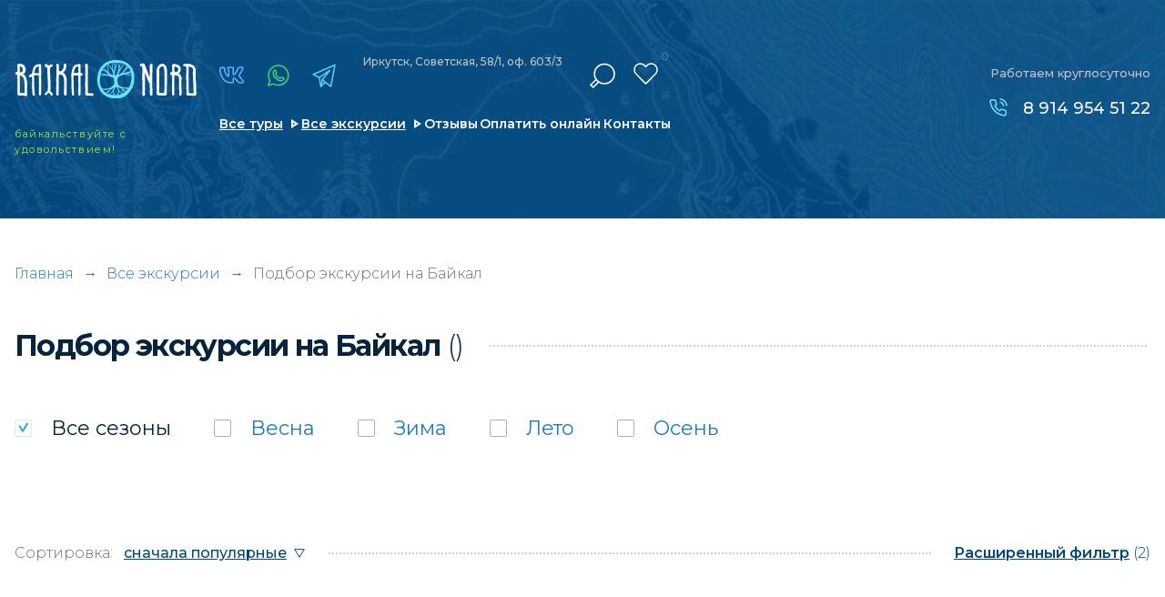

--- FILE ---
content_type: text/html; charset=UTF-8
request_url: https://baikal-nord.ru/ajax/get_hash.php
body_size: -62
content:
c35d3187f7a10e5978d31d3b4c5c683e

--- FILE ---
content_type: image/svg+xml
request_url: https://baikal-nord.ru/assets/img/i60.svg
body_size: 115
content:
<svg width="11" height="11" viewBox="0 0 11 11" fill="none" xmlns="http://www.w3.org/2000/svg">
<path d="M1.79883 4.53791L4.97539 9.75654L9.9167 1.63867" stroke="#27AAE1" stroke-width="2" stroke-linecap="round" stroke-linejoin="round"/>
</svg>


--- FILE ---
content_type: image/svg+xml
request_url: https://baikal-nord.ru/assets/img/c3-1.svg
body_size: 148
content:
<svg width="26" height="26" viewBox="0 0 26 26" fill="none" xmlns="http://www.w3.org/2000/svg">
<path d="M14.5 20.3633L9.55147 24.9996L7.84073 15.1448M7.84073 15.1448L1.22461 11.7251L25 1.375L20.5 24.9996L11.1474 17.7727L19.1955 7.44287L7.84073 15.1448Z" stroke="#fff" stroke-width="1.5" stroke-miterlimit="10" stroke-linecap="round" stroke-linejoin="round"/>
<path d="M9.55078 24.9998L11.1467 17.7729" stroke="#fff" stroke-width="1.5" stroke-miterlimit="10" stroke-linecap="round" stroke-linejoin="round"/>
</svg>


--- FILE ---
content_type: image/svg+xml
request_url: https://baikal-nord.ru/assets/img/i20.svg
body_size: 275
content:
<svg width="25" height="22" viewBox="0 0 25 22" fill="none" xmlns="http://www.w3.org/2000/svg">
<path d="M0 0.563477H24.75C24.75 2.74417 22.9822 4.51197 20.8015 4.51197H0V0.563477Z" fill="white"/>
<path d="M0 9.11865H24.75C24.75 11.2994 22.9822 13.0672 20.8015 13.0672H0V9.11865Z" fill="white"/>
<path d="M0 17.6733H16.2643C16.2643 19.854 14.4965 21.6219 12.3158 21.6219H0V17.6733Z" fill="white"/>
</svg>


--- FILE ---
content_type: image/svg+xml
request_url: https://baikal-nord.ru/assets/img/u3.svg
body_size: 375
content:
<svg width="29" height="29" viewBox="0 0 29 29" fill="none" xmlns="http://www.w3.org/2000/svg">
<path d="M8.17964 27.9998H4.12967C3.41359 27.9998 2.72684 27.7154 2.22049 27.209C1.71415 26.7027 1.42969 26.0159 1.42969 25.2998V15.8499C1.42969 15.1338 1.71415 14.4471 2.22049 13.9407C2.72684 13.4344 3.41359 13.1499 4.12967 13.1499H8.17964M17.6296 10.4499V5.04997C17.6296 3.97585 17.2029 2.94573 16.4434 2.18621C15.6839 1.42669 14.6537 1 13.5796 1L8.17964 13.1499V27.9998H23.4075C24.0587 28.0072 24.6905 27.779 25.1867 27.3572C25.6829 26.9355 26.0099 26.3487 26.1075 25.7048L27.9705 13.5549C28.0293 13.168 28.0032 12.7728 27.894 12.397C27.7849 12.0211 27.5954 11.6734 27.3385 11.3781C27.0817 11.0827 26.7637 10.8467 26.4066 10.6865C26.0496 10.5262 25.6619 10.4455 25.2705 10.4499H17.6296Z" stroke="#ADF140" stroke-width="2" stroke-linecap="round" stroke-linejoin="round"/>
</svg>


--- FILE ---
content_type: image/svg+xml
request_url: https://baikal-nord.ru/assets/img/n3-1.svg
body_size: 376
content:
<svg width="32" height="28" viewBox="0 0 32 28" fill="none" xmlns="http://www.w3.org/2000/svg">
<path d="M17.1995 20.7217L11.4205 24.9752L9.27484 14.9741L0.976562 11.5037L30.7969 1L24.8979 26.4215L13.4222 17.6411L23.5166 7.15791L9.27484 14.9741" stroke="#fff" stroke-width="1.5" stroke-miterlimit="10" stroke-linecap="round" stroke-linejoin="round"/>
<path d="M11.4199 24.9752L13.4216 17.6411" stroke="#fff" stroke-width="1.5" stroke-miterlimit="10" stroke-linecap="round" stroke-linejoin="round"/>
</svg>
